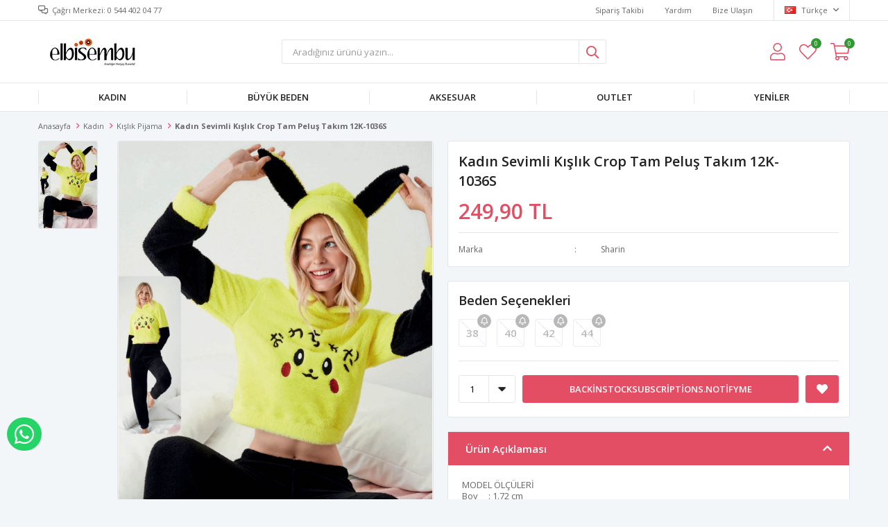

--- FILE ---
content_type: text/html; charset=utf-8
request_url: https://www.elbisembu.com/kadin-sevimli-kislik-crop-tam-pelus-takim-12k-1036s/
body_size: 15750
content:
<!DOCTYPE html>
<html lang="tr">
<head>
    <title>Kad&#x131;n Sevimli K&#x131;&#x15F;l&#x131;k Crop Tam Pelu&#x15F; Tak&#x131;m 12K-1036S</title>
    <meta http-equiv="Content-type" content="text/html;charset=UTF-8" />
    <meta name="description" content="sar&#x131; pika&#xE7;u crop tam pelu&#x15F; tak&#x131;m" />
    <meta name="keywords" content="kad&#x131;n pijama,k&#x131;&#x15F;l&#x131;k pijama,polar pijama,kahverengi pijama,pelu&#x15F; pijama,pelu&#x15F; pijama,sevimli pijama,panda" />
    <meta name="viewport" content="width=device-width, initial-scale=1, shrink-to-fit=no, user-scalable=no">
    <link rel="shortcut icon" href="/favicon.ico">

    <meta name="robots" content="index, follow">
    <meta property="og:type" content="product" />
<meta property="og:title" content="Kad&#x131;n Sevimli K&#x131;&#x15F;l&#x131;k Crop Tam Pelu&#x15F; Tak&#x131;m 12K-1036S" />
<meta property="og:description" content="sar&#x131; pika&#xE7;u crop tam pelu&#x15F; tak&#x131;m" />
<meta property="og:image" content="https://www.elbisembu.com/i/l/007/0078710_kadin-sevimli-kislik-crop-tam-pelus-takim-12k-1036s.jpeg" />
<meta property="og:image:url" content="https://www.elbisembu.com/i/l/007/0078710_kadin-sevimli-kislik-crop-tam-pelus-takim-12k-1036s.jpeg" />
<meta property="og:url" content="https://www.elbisembu.com/kadin-sevimli-kislik-crop-tam-pelus-takim-12k-1036s/" />
<meta property="og:site_name" content="elbisembu.com" />
<meta property="twitter:card" content="summary" />
<meta property="twitter:site" content="elbisembu.com" />
<meta property="twitter:title" content="Kad&#x131;n Sevimli K&#x131;&#x15F;l&#x131;k Crop Tam Pelu&#x15F; Tak&#x131;m 12K-1036S" />
<meta property="twitter:description" content="sar&#x131; pika&#xE7;u crop tam pelu&#x15F; tak&#x131;m" />
<meta property="twitter:image" content="https://www.elbisembu.com/i/l/007/0078710_kadin-sevimli-kislik-crop-tam-pelus-takim-12k-1036s.jpeg" />
<meta property="twitter:url" content="https://www.elbisembu.com/kadin-sevimli-kislik-crop-tam-pelus-takim-12k-1036s/" />

    
    <link href="/Themes/Default/Content/css/global.min.css?v=24010101" rel="stylesheet" type="text/css" />
<link href="https://fonts.googleapis.com/css?family=Open+Sans:300,400,600,700&display=swap?v=24010101" rel="stylesheet" type="text/css" />
<link href="/Themes/Default/Content/css/pages/product-simple.min.css?v=24010101" rel="stylesheet" type="text/css" />
<link href="/Themes/Default/Content/css/components/header.min.css?v=24010101" rel="stylesheet" type="text/css" />
<link href="/Themes/Default/Content/css/components/mobile-menu.min.css?v=24010101" rel="stylesheet" type="text/css" />
<link href="/Themes/Default/Content/css/components/twolevel-menu.min.css?v=24010101" rel="stylesheet" type="text/css" />
<link href="/Themes/Default/Content/css/components/menu.min.css?v=24010101" rel="stylesheet" type="text/css" />

    
    <script src="/lib/jquery/jquery-3.6.0.min.js?v=24010101" type="text/javascript"></script>

    <!-- Facebook Pixel Code -->
<script>
  !function(f,b,e,v,n,t,s)
  {if(f.fbq)return;n=f.fbq=function(){n.callMethod?
  n.callMethod.apply(n,arguments):n.queue.push(arguments)};
  if(!f._fbq)f._fbq=n;n.push=n;n.loaded=!0;n.version='2.0';
  n.queue=[];t=b.createElement(e);t.async=!0;
  t.src=v;s=b.getElementsByTagName(e)[0];
  s.parentNode.insertBefore(t,s)}(window, document,'script',
  'https://connect.facebook.net/en_US/fbevents.js');
  fbq('init', ' kod alanı  ');
  fbq('track', 'PageView');
</script>
<noscript><img height="1" width="1" style="display:none"
  src="https://www.facebook.com/tr?id=367283090108174&ev=PageView&noscript=1"
/></noscript>
<!-- End Facebook Pixel Code -->
<!-- Google code for Analytics tracking -->
<script>
(function(i,s,o,g,r,a,m){i['GoogleAnalyticsObject']=r;i[r]=i[r]||function(){
(i[r].q=i[r].q||[]).push(arguments)},i[r].l=1*new Date();a=s.createElement(o),
m=s.getElementsByTagName(o)[0];a.async=1;a.src=g;m.parentNode.insertBefore(a,m)
})(window,document,'script','//www.google-analytics.com/analytics.js','ga');
ga('create', 'UA-33405498-1', 'auto');
ga('send', 'pageview');
</script>
<meta name="yandex-verification" content="ccd8385d87504f54" />
<script>
$(document).ready(function () {
 
    var $btn = $('<a>')
    .attr('href', 'https://api.whatsapp.com/send?phone=905444020477&text=Sipariş vermek istiyorum.')
    .addClass('fixed-whatsapp')
    .text('WHATSAPP İLE SİPARİŞ VER')
    .on("click", function (e) {
      e.preventDefault();

      var $el = $(this);
      
      if ($el.hasClass("active")) {
        window.location.href = $el.attr('href');
      } else {
        $el.addClass("active");
        setTimeout(function () { $el.removeClass("active"); }, 3000);
      }
    });
    $('body').append($btn);
  
});
</script>
<style>
  .fixed-whatsapp {
    width: 50px;
    padding: 8px 11px;
    position: fixed;
    bottom: 70px;
    left: 10px;
    background-color: #25d366;
    border-radius: 25px;
    color: #fff !important;
    overflow: hidden;
    white-space: nowrap;
    display: -webkit-flex;
    display: -moz-flex;
    display: -ms-flexbox;
    display: -ms-flex;
    display: flex;
    -webkit-align-items: center;
    -moz-align-items: center;
    -ms-align-items: center;
    align-items: center;
    transition: all ease 1s;
    -webkit-transition: all ease 1s;
    -moz-transition: all ease 1s;
    -ms-transition: all ease 1s;
    -o-transition: all ease 1s;
    z-index: 50;
  }
  .fixed-whatsapp.active {
    width: 230px;
  }
  .fixed-whatsapp:before {
    font-family: "FaprikaBrand";
    margin-right: 12px;
    font-size: 32px;
    font-weight: 300;
    content: "\f232";
  }
</style>
<!-- Global site tag (gtag.js) - Google Analytics -->
<script async src='https://www.googletagmanager.com/gtag/js?id=UA-33405498-1'></script>
<script>
    window.dataLayer = window.dataLayer || [];
    function gtag(){dataLayer.push(arguments);}
    gtag('js', new Date());

    gtag('config', 'UA-33405498-1');
    
    
</script>

<!-- Meta Pixel Code -->
<script>
  !function(f,b,e,v,n,t,s)
  {if(f.fbq)return;n=f.fbq=function(){n.callMethod?
  n.callMethod.apply(n,arguments):n.queue.push(arguments)};
  if(!f._fbq)f._fbq=n;n.push=n;n.loaded=!0;n.version='2.0';
  n.queue=[];t=b.createElement(e);t.async=!0;
  t.src=v;s=b.getElementsByTagName(e)[0];
  s.parentNode.insertBefore(t,s)}(window, document,'script',
  'https://connect.facebook.net/en_US/fbevents.js');
  fbq('init', '521259796238097');
  fbq('track', 'PageView');
</script>
<noscript><img height="1" width="1" style="display:none"
  src="https://www.facebook.com/tr?id=521259796238097&ev=PageView&noscript=1"
/></noscript>
<!-- End Meta Pixel Code -->


    <link rel="canonical" href="https://www.elbisembu.com/kadin-sevimli-kislik-crop-tam-pelus-takim-12k-1036s/" />

    

</head>
<body>
    <input name="__RequestVerificationToken" type="hidden" value="CfDJ8HEfqiBmsHhJu8F-7bvKqLqXAt70FNynLHWHJAKvReoKGTnawgtU_Iv9Iz7z6cR1Yb3iwQrcaMKOFv9TA43m2O3aSORUb_aASaPCvQby_nz3wIyL-d8flBVOoDwDg2tgPGAoZvbkcHohFtfiTF5Ck88" />
    

<div class="header">
    <div class="header-top">
        <div class="header-top-container">
            <span class="info">Çağrı Merkezi: 0 544 402 04 77</span>
            <div class="header-top-links">
                <a href="/siparis-takibi/">Sipariş Takibi</a>
                <a href="/yardim/">Yardım</a>
                <a href="/bize-ulasin/">Bize Ulaşın</a>
                <div class="languageSelector dropdown-wrapper">
                    <span class="dropdown-toggle">
                        <img alt="T&#xFC;rk&#xE7;e" src="/i/f/tr.png">
                        T&#xFC;rk&#xE7;e
                    </span>
                    <ul class="dropdown-menu">
                        
<div class="language-list">
    <ul>
    </ul>
</div>

                        
<div class="country-selector">
    <span>Teslimat Ülkesi :</span>
        <select id="countryid" name="countryid" onchange="change_country(this.value);"><option selected="selected" value="https://www.elbisembu.com/ulke-degistir/79/?returnurl=%2Fkadin-sevimli-kislik-crop-tam-pelus-takim-12k-1036s%2F">T&#xFC;rkiye</option>
</select>
</div>


                    </ul>
                </div>
            </div>
        </div>
    </div>
    <div class="header-main">
        <div class="header-main-container">
            <div class="header-mobile-menu dropdown-wrapper">
                <span class="mobile-menu-open dropdown-toggle"></span>
                <div class="mobile-menu dropdown-menu">
    <div class="mobile-menu-header">
        <span id="headerData" data-menu="main-menu">Tüm Kategoriler</span>
        <span class="dropdown-close"></span>
    </div>
    <ul>
        

<li data-menu="6">

        <span>
            Kad&#x131;n
        </span>
        <ul>


<li data-menu="8">

        <a href="/bayan-pantolon/" title="Kad&#x131;n Pantolon">
            Kad&#x131;n Pantolon
        </a>
</li>



<li data-menu="9">

        <a href="/kadin-tshirt/" title="Kad&#x131;n Tshirt">
            Kad&#x131;n Tshirt
        </a>
</li>



<li data-menu="10">

        <a href="/canta/" title="&#xC7;anta">
            &#xC7;anta
        </a>
</li>



<li data-menu="11">

        <a href="/elbise/" title="Elbise">
            Elbise
        </a>
</li>



<li data-menu="12">

        <a href="/etek-2/" title="Etek">
            Etek
        </a>
</li>



<li data-menu="14">

        <a href="/ic-giyim/" title="&#x130;&#xE7; Giyim">
            &#x130;&#xE7; Giyim
        </a>
</li>



<li data-menu="15">

        <a href="/kaban-manto-2/" title="Kaban Manto">
            Kaban Manto
        </a>
</li>



<li data-menu="16">

        <a href="/kadin-atki-bere/" title="Kad&#x131;n Atk&#x131; Bere">
            Kad&#x131;n Atk&#x131; Bere
        </a>
</li>



<li data-menu="17">

        <a href="/kadin-bluz/" title="Kad&#x131;n Bluz">
            Kad&#x131;n Bluz
        </a>
</li>



<li data-menu="18">

        <a href="/kadin-gomlek/" title="Kad&#x131;n G&#xF6;mlek">
            Kad&#x131;n G&#xF6;mlek
        </a>
</li>



<li data-menu="21">

        <a href="/kadin-sort/" title="Kad&#x131;n &#x15E;ort">
            Kad&#x131;n &#x15E;ort
        </a>
</li>



<li data-menu="22">

        <a href="/kislik-pijama/" title="K&#x131;&#x15F;l&#x131;k Pijama">
            K&#x131;&#x15F;l&#x131;k Pijama
        </a>
</li>



<li data-menu="23">

        <a href="/spor-giyim-2/" title="Spor Giyim">
            Spor Giyim
        </a>
</li>



<li data-menu="24">

        <a href="/tayt-2/" title="Tayt">
            Tayt
        </a>
</li>



<li data-menu="26">

        <a href="/tulum/" title="Tulum">
            Tulum
        </a>
</li>



<li data-menu="27">

        <a href="/tunik-2/" title="Tunik">
            Tunik
        </a>
</li>



<li data-menu="28">

        <a href="/uzun-elbise-2/" title="Uzun Elbise">
            Uzun Elbise
        </a>
</li>



<li data-menu="29">

        <a href="/yazlik-elbise-2/" title="Yazl&#x131;k Elbise">
            Yazl&#x131;k Elbise
        </a>
</li>



<li data-menu="30">

        <a href="/yazlik-pijama/" title="Yazl&#x131;k Pijama">
            Yazl&#x131;k Pijama
        </a>
</li>



<li data-menu="31">

        <a href="/yazlik-uzun-elbise/" title="Yazl&#x131;k Uzun Elbise">
            Yazl&#x131;k Uzun Elbise
        </a>
</li>



<li data-menu="32">

        <a href="/yelek-ceket/" title="Yelek-Ceket">
            Yelek-Ceket
        </a>
</li>



<li data-menu="68">

        <a href="/kadin-mont/" title="kad&#x131;n mont">
            kad&#x131;n mont
        </a>
</li>

            <li>
                <a href="/kadin/" title="Kad&#x131;n">
                    Tümünü İncele
                </a>
            </li>
        </ul>
</li>



<li data-menu="33">

        <span>
            B&#xFC;y&#xFC;k Beden
        </span>
        <ul>


<li data-menu="34">

        <a href="/abiye-elbise/" title="Abiye Elbise">
            Abiye Elbise
        </a>
</li>



<li data-menu="35">

        <a href="/buyuk-beden-elbise/" title="B&#xFC;y&#xFC;k Beden Elbise">
            B&#xFC;y&#xFC;k Beden Elbise
        </a>
</li>



<li data-menu="36">

        <a href="/ceket-hirka/" title="Ceket-H&#x131;rka">
            Ceket-H&#x131;rka
        </a>
</li>



<li data-menu="37">

        <a href="/etek/" title="Etek">
            Etek
        </a>
</li>



<li data-menu="38">

        <a href="/gomlek/" title="G&#xF6;mlek">
            G&#xF6;mlek
        </a>
</li>



<li data-menu="39">

        <a href="/kaban-manto/" title="Kaban Manto">
            Kaban Manto
        </a>
</li>



<li data-menu="40">

        <a href="/pantolon/" title="Pantolon">
            Pantolon
        </a>
</li>



<li data-menu="41">

        <a href="/pijama-gecelik-sabahlik/" title="Pijama Gecelik Sabahl&#x131;k">
            Pijama Gecelik Sabahl&#x131;k
        </a>
</li>



<li data-menu="42">

        <a href="/spor-giyim/" title="Spor Giyim">
            Spor Giyim
        </a>
</li>



<li data-menu="43">

        <a href="/tayt/" title="Tayt">
            Tayt
        </a>
</li>



<li data-menu="44">

        <a href="/tshirt-bluz/" title="Tshirt Bluz">
            Tshirt Bluz
        </a>
</li>



<li data-menu="45">

        <a href="/tunik/" title="Tunik">
            Tunik
        </a>
</li>



<li data-menu="46">

        <a href="/uzun-elbise/" title="Uzun Elbise">
            Uzun Elbise
        </a>
</li>



<li data-menu="47">

        <a href="/yazlik-elbise/" title="Yazl&#x131;k Elbise">
            Yazl&#x131;k Elbise
        </a>
</li>

            <li>
                <a href="/buyuk-beden/" title="B&#xFC;y&#xFC;k Beden">
                    Tümünü İncele
                </a>
            </li>
        </ul>
</li>



<li data-menu="60">

        <span>
            AKSESUAR
        </span>
        <ul>


<li data-menu="61">

        <a href="/taki/" title="TAKI">
            TAKI
        </a>
</li>



<li data-menu="64">

        <a href="/gozluk/" title="G&#xF6;zl&#xFC;k">
            G&#xF6;zl&#xFC;k
        </a>
</li>



<li data-menu="65">

        <a href="/gumus-takilar/" title="G&#xFC;m&#xFC;&#x15F; Tak&#x131;lar">
            G&#xFC;m&#xFC;&#x15F; Tak&#x131;lar
        </a>
</li>

            <li>
                <a href="/aksesuar/" title="AKSESUAR">
                    Tümünü İncele
                </a>
            </li>
        </ul>
</li>



<li data-menu="66">

        <a href="/outlet/" title="OUTLET">
            OUTLET
        </a>
</li>



<li data-menu="67">

        <a href="/yeniler/" title="Yeniler">
            Yeniler
        </a>
</li>

    </ul>
</div>


            </div>
            <div class="header-logo">
                <a href="/">
    <img title="elbisembu.com" alt="elbisembu.com" src="/logo.jpg" style="max-width: 200px; max-height: 40px;">
</a>
            </div>
            <div class="header-search">
                
<form method="get" class="small-search-box-form-1551850459" action="/arama/">
    <input class="input"
           onkeyup="SearchKeyup(this, event)"
           onkeydown="SearchKeyDown(this, event)"
           autocomplete="off"
           name="q"
           type="text"
           placeholder="Aradığınız ürünü yazın...">

    <button class="button-search" type="submit"></button>

    <div class="search-results"></div>

        
</form>



            </div>
            <div class="header-links">
                <div class="button-search dropdown-wrapper">
                    <span class="dropdown-toggle">
                    </span>
                    <div class="dropdown-menu">
                        <div class="dropdown-header">
                            <span class="title">Arama</span>
                            <span class="dropdown-close"></span>
                        </div>
                        
<form method="get" class="small-search-box-form-543965278" action="/arama/">
    <input class="input"
           onkeyup="SearchKeyup(this, event)"
           onkeydown="SearchKeyDown(this, event)"
           autocomplete="off"
           name="q"
           type="text"
           placeholder="Aradığınız ürünü yazın...">

    <button class="button-search" type="submit"></button>

    <div class="search-results"></div>

        
</form>



                    </div>
                </div>
                

                <div class="button-user dropdown-wrapper">
                    <span class="dropdown-toggle">
                        Hesabım
                        <span class="qty-bubble selected-lang">tr</span>
                    </span>
                    <div class="user-nav dropdown-menu">
                        <div class="dropdown-header">
    <span class="title">Hesabım</span>
    <span class="dropdown-close"></span>
</div>
<div class="dropdown-menu-contents">

        <a class="userlink-login" href="/kullanici-giris/">
            Giriş Yap
        </a>
        <a class="userlink-register" href="/kullanici-kayit/">
            Üye Ol
        </a>
        <a class="userlink-wishlist" href="/favorilerim/">
            Favorilerim
        </a>
        <a class="userlink-ordertracking" href="/siparis-takibi/">
            Sipariş Takibi
        </a>
    </div>
                        <div class="nav-bottom">
                            
<div class="language-list">
    <ul>
    </ul>
</div>

                            
<div class="country-selector">
    <span>Teslimat Ülkesi :</span>
        <select id="countryid" name="countryid" onchange="change_country(this.value);"><option selected="selected" value="https://www.elbisembu.com/ulke-degistir/79/?returnurl=%2Fkadin-sevimli-kislik-crop-tam-pelus-takim-12k-1036s%2F">T&#xFC;rkiye</option>
</select>
</div>


                        </div>
                    </div>
                </div>
                
<div class="button-wishlist">
    <a href="/favorilerim/">
        Favorilerim
        <span class="qty-bubble qty-wishlist">0</span>
    </a>
</div>

<div class="button-cart dropdown-wrapper">
    <span class="dropdown-toggle">
        Alışveriş Sepetim
        <span class="qty-bubble qty-cart">0</span>
    </span>
    <div class="flyout-cart-wrapper dropdown-menu">
    </div>
</div>

<script>
    $(document).ready(function () {
        $('.button-cart.dropdown-wrapper').click(function () {
            if ($('.flyout-cart-wrapper.dropdown-menu').html().trim().length == 0) {
                $(".flyout-cart-wrapper").html('Lütfen Bekleyin...');
                var postData = {};
                addAntiForgeryToken(postData);
                $.ajax({
                      cache: false,
                      type: "POST",
                      data: postData,
                      url: '/sepet-getir/',
                      success: function (result) { $(".flyout-cart-wrapper").html(result); }
                });
            }
        });
    });
</script>
            </div>

        </div>
    </div>
    <div class="header-menu">
        <div class="header-menu-container">
            
<ul>
    
<li class="two-level ">
    <a href="/kadin/" target="_self" style="font-weight: normal; font-style: normal;">
        Kad&#x131;n
    </a>

            <div class="sub">

                    <ul style="-moz-column-count: 4; -webkit-column-count: 4; column-count: 4;">

<li class=" ">
    <a href="/bayan-pantolon/" target="_self" style="font-weight: normal; font-style: normal;">
        Kad&#x131;n Pantolon
    </a>

</li>


<li class=" ">
    <a href="/kadin-tshirt/" target="_self" style="font-weight: normal; font-style: normal;">
        Kad&#x131;n Tshirt
    </a>

</li>


<li class=" ">
    <a href="/canta/" target="_self" style="font-weight: normal; font-style: normal;">
        &#xC7;anta
    </a>

</li>


<li class=" ">
    <a href="/elbise/" target="_self" style="font-weight: normal; font-style: normal;">
        Elbise
    </a>

</li>


<li class=" ">
    <a href="/etek-2/" target="_self" style="font-weight: normal; font-style: normal;">
        Etek
    </a>

</li>


<li class=" ">
    <a href="/ic-giyim/" target="_self" style="font-weight: normal; font-style: normal;">
        &#x130;&#xE7; Giyim
    </a>

</li>


<li class=" ">
    <a href="/kaban-manto-2/" target="_self" style="font-weight: normal; font-style: normal;">
        Kaban Manto
    </a>

</li>


<li class=" ">
    <a href="/kadin-atki-bere/" target="_self" style="font-weight: normal; font-style: normal;">
        Kad&#x131;n Atk&#x131; Bere
    </a>

</li>


<li class=" ">
    <a href="/kadin-bluz/" target="_self" style="font-weight: normal; font-style: normal;">
        Kad&#x131;n Bluz
    </a>

</li>


<li class=" ">
    <a href="/kadin-gomlek/" target="_self" style="font-weight: normal; font-style: normal;">
        Kad&#x131;n G&#xF6;mlek
    </a>

</li>


<li class=" ">
    <a href="/kadin-sort/" target="_self" style="font-weight: normal; font-style: normal;">
        Kad&#x131;n &#x15E;ort
    </a>

</li>


<li class=" ">
    <a href="/kislik-pijama/" target="_self" style="font-weight: normal; font-style: normal;">
        K&#x131;&#x15F;l&#x131;k Pijama
    </a>

</li>


<li class=" ">
    <a href="/spor-giyim-2/" target="_self" style="font-weight: normal; font-style: normal;">
        Spor Giyim
    </a>

</li>


<li class=" ">
    <a href="/tayt-2/" target="_self" style="font-weight: normal; font-style: normal;">
        Tayt
    </a>

</li>


<li class=" ">
    <a href="/tulum/" target="_self" style="font-weight: normal; font-style: normal;">
        Tulum
    </a>

</li>


<li class=" ">
    <a href="/tunik-2/" target="_self" style="font-weight: normal; font-style: normal;">
        Tunik
    </a>

</li>


<li class=" ">
    <a href="/uzun-elbise-2/" target="_self" style="font-weight: normal; font-style: normal;">
        Uzun Elbise
    </a>

</li>


<li class=" ">
    <a href="/yazlik-elbise-2/" target="_self" style="font-weight: normal; font-style: normal;">
        Yazl&#x131;k Elbise
    </a>

</li>


<li class=" ">
    <a href="/yazlik-pijama/" target="_self" style="font-weight: normal; font-style: normal;">
        Yazl&#x131;k Pijama
    </a>

</li>


<li class=" ">
    <a href="/yazlik-uzun-elbise/" target="_self" style="font-weight: normal; font-style: normal;">
        Yazl&#x131;k Uzun Elbise
    </a>

</li>


<li class=" ">
    <a href="/yelek-ceket/" target="_self" style="font-weight: normal; font-style: normal;">
        Yelek-Ceket
    </a>

</li>


<li class=" ">
    <a href="/kadin-mont/" target="_self" style="font-weight: normal; font-style: normal;">
        kad&#x131;n mont
    </a>

</li>

                    </ul>


            </div>
</li>


<li class="two-level ">
    <a href="/buyuk-beden/" target="_self" style="font-weight: normal; font-style: normal;">
        B&#xFC;y&#xFC;k Beden
    </a>

            <div class="sub">

                    <ul style="-moz-column-count: 4; -webkit-column-count: 4; column-count: 4;">

<li class=" ">
    <a href="/abiye-elbise/" target="_self" style="font-weight: normal; font-style: normal;">
        Abiye Elbise
    </a>

</li>


<li class=" ">
    <a href="/buyuk-beden-elbise/" target="_self" style="font-weight: normal; font-style: normal;">
        B&#xFC;y&#xFC;k Beden Elbise
    </a>

</li>


<li class=" ">
    <a href="/ceket-hirka/" target="_self" style="font-weight: normal; font-style: normal;">
        Ceket-H&#x131;rka
    </a>

</li>


<li class=" ">
    <a href="/etek/" target="_self" style="font-weight: normal; font-style: normal;">
        Etek
    </a>

</li>


<li class=" ">
    <a href="/gomlek/" target="_self" style="font-weight: normal; font-style: normal;">
        G&#xF6;mlek
    </a>

</li>


<li class=" ">
    <a href="/kaban-manto/" target="_self" style="font-weight: normal; font-style: normal;">
        Kaban Manto
    </a>

</li>


<li class=" ">
    <a href="/pantolon/" target="_self" style="font-weight: normal; font-style: normal;">
        Pantolon
    </a>

</li>


<li class=" ">
    <a href="/pijama-gecelik-sabahlik/" target="_self" style="font-weight: normal; font-style: normal;">
        Pijama Gecelik Sabahl&#x131;k
    </a>

</li>


<li class=" ">
    <a href="/spor-giyim/" target="_self" style="font-weight: normal; font-style: normal;">
        Spor Giyim
    </a>

</li>


<li class=" ">
    <a href="/tayt/" target="_self" style="font-weight: normal; font-style: normal;">
        Tayt
    </a>

</li>


<li class=" ">
    <a href="/tshirt-bluz/" target="_self" style="font-weight: normal; font-style: normal;">
        Tshirt Bluz
    </a>

</li>


<li class=" ">
    <a href="/tunik/" target="_self" style="font-weight: normal; font-style: normal;">
        Tunik
    </a>

</li>


<li class=" ">
    <a href="/uzun-elbise/" target="_self" style="font-weight: normal; font-style: normal;">
        Uzun Elbise
    </a>

</li>


<li class=" ">
    <a href="/yazlik-elbise/" target="_self" style="font-weight: normal; font-style: normal;">
        Yazl&#x131;k Elbise
    </a>

</li>

                    </ul>


            </div>
</li>


<li class="two-level ">
    <a href="/aksesuar/" target="_self" style="font-weight: normal; font-style: normal;">
        AKSESUAR
    </a>

            <div class="sub">

                    <ul style="-moz-column-count: 2; -webkit-column-count: 2; column-count: 2;">

<li class=" ">
    <a href="/taki/" target="_self" style="font-weight: normal; font-style: normal;">
        TAKI
    </a>

</li>


<li class=" ">
    <a href="/gozluk/" target="_self" style="font-weight: normal; font-style: normal;">
        G&#xF6;zl&#xFC;k
    </a>

</li>


<li class=" ">
    <a href="/gumus-takilar/" target="_self" style="font-weight: normal; font-style: normal;">
        G&#xFC;m&#xFC;&#x15F; Tak&#x131;lar
    </a>

</li>

                    </ul>


            </div>
</li>


<li class="one-level  ">
    <a href="/outlet/" target="_self" style="font-weight: bold; font-style: normal;">
        OUTLET
    </a>
</li>


<li class="one-level  ">
    <a href="/yeniler/" target="_self" style="font-weight: bold; font-style: normal;">
        Yeniler
    </a>
</li>

</ul>



        </div>
    </div>
</div>





<div class="product-details-page">
    <form method="post" id="product-details-form" action="/kadin-sevimli-kislik-crop-tam-pelus-takim-12k-1036s/">
        <div class="breadcrumb-container">
    <div class="breadcrumb">
        <ul itemscope itemtype="http://schema.org/BreadcrumbList">
            <li>
                <span>
                    <a href="/">
                        <span>Anasayfa</span>
                    </a>
                </span>
                <span class="delimiter">></span>
            </li>
                            <li itemprop="itemListElement" itemscope itemtype="http://schema.org/ListItem">
                    <a href="/kadin/" itemprop="item">
                        <span itemprop="name">Kad&#x131;n</span>
                    </a>
                    <span class="delimiter">></span>
                    <meta itemprop="position" content="1" />
                </li>
                <li itemprop="itemListElement" itemscope itemtype="http://schema.org/ListItem">
                    <a href="/kislik-pijama/" itemprop="item">
                        <span itemprop="name">K&#x131;&#x15F;l&#x131;k Pijama</span>
                    </a>
                    <span class="delimiter">></span>
                    <meta itemprop="position" content="2" />
                </li>

            <li itemprop="itemListElement" itemscope itemtype="http://schema.org/ListItem">
                <strong class="current-item" itemprop="name">Kad&#x131;n Sevimli K&#x131;&#x15F;l&#x131;k Crop Tam Pelu&#x15F; Tak&#x131;m 12K-1036S</strong>
                <span itemprop="item" itemscope itemtype="http://schema.org/Thing"
                      id="/kadin-sevimli-kislik-crop-tam-pelus-takim-12k-1036s/">
                </span>
                <meta itemprop="position" content="3" />
            </li>
        </ul>
    </div>
</div>
        <div class="product-details-container" itemscope itemtype="http://schema.org/Product" data-productid="26954">
            <div class="gallery gallery-fixed">
    <div class="product-slider product-slider-inner left">
            <div class="swiper-master gallery-thumbs">
                <div class="swiper-wrapper">
                                            <div class="swiper-slide"><img itemprop="image" src="https://www.elbisembu.com/i/l/007/0078710_kadin-sevimli-kislik-crop-tam-pelus-takim-12k-1036s.jpeg" alt="Kad&#x131;n Sevimli K&#x131;&#x15F;l&#x131;k Crop Tam Pelu&#x15F; Tak&#x131;m 12K-1036S" title="Kad&#x131;n Sevimli K&#x131;&#x15F;l&#x131;k Crop Tam Pelu&#x15F; Tak&#x131;m 12K-1036S" /></div>
                </div>
            </div>
            <div class="swiper-master gallery-top">
                

                <div class="swiper-wrapper">
                                            <div class="swiper-slide">
                            <a data-fancybox="gallery" href="https://www.elbisembu.com/i/l/007/0078710_kadin-sevimli-kislik-crop-tam-pelus-takim-12k-1036s.jpeg"> <img src="https://www.elbisembu.com/i/l/007/0078710_kadin-sevimli-kislik-crop-tam-pelus-takim-12k-1036s.jpeg" alt="Kad&#x131;n Sevimli K&#x131;&#x15F;l&#x131;k Crop Tam Pelu&#x15F; Tak&#x131;m 12K-1036S" title="Kad&#x131;n Sevimli K&#x131;&#x15F;l&#x131;k Crop Tam Pelu&#x15F; Tak&#x131;m 12K-1036S" /></a>
                        </div>
                </div>
            </div>
    </div>
</div>

            <div class="overview">
                <div class="overview-head">
                    <div class="product-name">
                        <h1 itemprop="name">Kad&#x131;n Sevimli K&#x131;&#x15F;l&#x131;k Crop Tam Pelu&#x15F; Tak&#x131;m 12K-1036S</h1>
                    </div>
                    <div class="prices">

<div class="product-price" itemprop="offers" itemscope itemtype="http://schema.org/Offer">
        <div class="product-price">
            <span itemprop="price" content="249.90" class="price-value-26954">
                249,90 TL
            </span>
        </div>

        <meta itemprop="priceCurrency" content="TRY" />
</div>
                        
                    </div>
                    <div class="details">
                        

                            <div class="manufacturers">
        <span class="label">Marka</span>
        <span class="value">
                <a href="/sharin/">Sharin</a>
        </span>
    </div>

                        

    <link itemprop="availability" href="https://schema.org/OutOfStock" />

                        
<div class="delivery-date" style="display:none;">
    <span class="label">Tahmini Kargo Süresi</span>
    <span class="value" id="delivery-date-value-26954"></span>
</div>


                        

                    </div>
                </div>
                


                
                <div class="attributes">


        <div class="attribute-item">

            <div class="attribute-label" id="product_attribute_label_27375">
                <label class="text-prompt">
                    Beden Se&#xE7;enekleri
                </label>
                    <span class="required"></span>
                            </div>
            <div class="attribute-input" id="product_attribute_input_27375">
                            <ul class="radio-list">
                                                                    <li>
                                        <input id="product_attribute_27375_84754" type="radio" name="product_attribute_27375" data-qty="0,0000" data-prc="" value="84754" data-oos="True" data-combinationId="82445"
                                                />
                                        <label for="product_attribute_27375_84754" class="attribute-value-out-of-stock">38</label>
                                    </li>
                                    <li>
                                        <input id="product_attribute_27375_84755" type="radio" name="product_attribute_27375" data-qty="0,0000" data-prc="" value="84755" data-oos="True" data-combinationId="82446"
                                                />
                                        <label for="product_attribute_27375_84755" class="attribute-value-out-of-stock">40</label>
                                    </li>
                                    <li>
                                        <input id="product_attribute_27375_84756" type="radio" name="product_attribute_27375" data-qty="0,0000" data-prc="" value="84756" data-oos="True" data-combinationId="82447"
                                                />
                                        <label for="product_attribute_27375_84756" class="attribute-value-out-of-stock">42</label>
                                    </li>
                                    <li>
                                        <input id="product_attribute_27375_84757" type="radio" name="product_attribute_27375" data-qty="0,0000" data-prc="" value="84757" data-oos="True" data-combinationId="82448"
                                                />
                                        <label for="product_attribute_27375_84757" class="attribute-value-out-of-stock">44</label>
                                    </li>
                            </ul>
            </div>
        </div>
    

                    

                    <div class="buttons">
                            <div class="quantity-box">
        <div class="select">
            <select data-val="true" data-val-number="The field Products.Qty must be a number." data-val-required="The Products.Qty field is required." id="addtocart_26954_EnteredQuantity" name="addtocart_26954.EnteredQuantity">
                                    <option value="1">1</option>
                    <option value="2">2</option>
                    <option value="3">3</option>
                    <option value="4">4</option>
                    <option value="5">5</option>
                    <option value="6">6</option>
                    <option value="7">7</option>
                    <option value="8">8</option>
                    <option value="9">9</option>
                    <option value="10">10</option>
                    <option value="11">11</option>
                    <option value="12">12</option>
                    <option value="13">13</option>
                    <option value="14">14</option>
                    <option value="15">15</option>
                    <option value="16">16</option>
                    <option value="17">17</option>
                    <option value="18">18</option>
                    <option value="19">19</option>
                    <option value="20">20</option>
                    <option value="21">21</option>
                    <option value="22">22</option>
                    <option value="23">23</option>
                    <option value="24">24</option>
                    <option value="25">25</option>
                    <option value="26">26</option>
                    <option value="27">27</option>
                    <option value="28">28</option>
                    <option value="29">29</option>
                    <option value="30">30</option>
                    <option value="31">31</option>
                    <option value="32">32</option>
                    <option value="33">33</option>
                    <option value="34">34</option>
                    <option value="35">35</option>
                    <option value="36">36</option>
                    <option value="37">37</option>
                    <option value="38">38</option>
                    <option value="39">39</option>
                    <option value="40">40</option>
                    <option value="41">41</option>
                    <option value="42">42</option>
                    <option value="43">43</option>
                    <option value="44">44</option>
                    <option value="45">45</option>
                    <option value="46">46</option>
                    <option value="47">47</option>
                    <option value="48">48</option>
                    <option value="49">49</option>
                    <option value="50">50</option>
                    <option value="51">51</option>
                    <option value="52">52</option>
                    <option value="53">53</option>
                    <option value="54">54</option>
                    <option value="55">55</option>
                    <option value="56">56</option>
                    <option value="57">57</option>
                    <option value="58">58</option>
                    <option value="59">59</option>
                    <option value="60">60</option>
                    <option value="61">61</option>
                    <option value="62">62</option>
                    <option value="63">63</option>
                    <option value="64">64</option>
                    <option value="65">65</option>
                    <option value="66">66</option>
                    <option value="67">67</option>
                    <option value="68">68</option>
                    <option value="69">69</option>
                    <option value="70">70</option>
                    <option value="71">71</option>
                    <option value="72">72</option>
                    <option value="73">73</option>
                    <option value="74">74</option>
                    <option value="75">75</option>
                    <option value="76">76</option>
                    <option value="77">77</option>
                    <option value="78">78</option>
                    <option value="79">79</option>
                    <option value="80">80</option>
                    <option value="81">81</option>
                    <option value="82">82</option>
                    <option value="83">83</option>
                    <option value="84">84</option>
                    <option value="85">85</option>
                    <option value="86">86</option>
                    <option value="87">87</option>
                    <option value="88">88</option>
                    <option value="89">89</option>
                    <option value="90">90</option>
                    <option value="91">91</option>
                    <option value="92">92</option>
                    <option value="93">93</option>
                    <option value="94">94</option>
                    <option value="95">95</option>
                    <option value="96">96</option>
                    <option value="97">97</option>
                    <option value="98">98</option>
                    <option value="99">99</option>
                    <option value="100">100</option>
            </select>
        </div>
    </div>

                        
<div class="add-to-cart" id="addToCart">
    <button type="button" id="add-to-cart-button-26954" class="button add-to-cart-button" data-productid="26954" onclick="AjaxCart.addproducttocart_details('/sepete-ekle/urun/26954/', '#product-details-form', this);return false;">
        <span>Sepete Ekle</span>
    </button>
    
</div>
    <div class="add-to-cart" id="stockButtonContainer" style="display:none">

        <button type="button" id="back-in-stock-notify-me" class="button add-to-cart-button">
            backinstocksubscriptions.notifyme
        </button>

        
    </div>

                        <div class="wishlist">
    <button class="add-to-wishlist-button" type="button" id="add-to-wishlist-button-26954" data-productid="26954" onclick="AjaxCart.addproducttowishlist('/favorilere-ekle/26954/', this);return false;">
    </button>
</div>

                    </div>
                </div>
                
<div class="accordion-container">
    <div class="accordions">
        <section class="accordion-menu">
            <span class="accordion-title active" data-target="accordion-fulldescription">Ürün Açıklaması</span>
            <div class="accordion-item accordion-fulldescription active">
                    <div class="full-description" itemprop="description">
                        <div>MODEL ÖLÇÜLERİ</div>
<div>Boy     : 1.72 cm</div>
<div>Beden : 36</div>
<div>Göğüs : 90 cm  Bel: 60 cm  Kalça: 89 cm</div>
<div> </div>
<div>38 Göğüs 90 Kalça 95</div>
<div>40 Göğüs 100 Kalça 100</div>
<div>42 Göğüs 110 Kalça 110 </div>
<div>44 Göğüs 120 Kalça 120</div>
<div>ÜRÜN ÖZELLİKLERİ</div>
<div>Ürün Rengi        :Sarı</div>
<div>Numune Bedeni : 38</div>
<div>S:36</div>
<div>M:38</div>
<div>L:40</div>
<div>XL:42</div>
<div> </div>
<div>Tam Peluş Kışlık Pijama Takımı</div>
<div> </div>
<div> </div>
<div> </div>
<div> </div>
<div> </div>
<div> </div>
                    </div>
            </div>

        </section>
    </div>
</div>


            </div>
        </div>
        
        
    <input name="__RequestVerificationToken" type="hidden" value="CfDJ8HEfqiBmsHhJu8F-7bvKqLqXAt70FNynLHWHJAKvReoKGTnawgtU_Iv9Iz7z6cR1Yb3iwQrcaMKOFv9TA43m2O3aSORUb_aASaPCvQby_nz3wIyL-d8flBVOoDwDg2tgPGAoZvbkcHohFtfiTF5Ck88" /></form>
</div>



<div class="copyright">
    <div class="copyright-container">
        <span>
            <a href="https://www.faprika.com" class="brand" target="_blank">
                <svg id="logo" xmlns="http://www.w3.org/2000/svg" width="70" viewBox="0 0 150 38.631">
                    <path d="M0,0H150V38.631H0Z" fill="none"></path>
                    <path d="M378.6,14.187A18.263,18.263,0,1,1,360.336,32.45,18.269,18.269,0,0,1,378.6,14.187Z" transform="translate(-321.729 -12.667)" fill="#fff"></path>
                    <path d="M163,5.972a3.63,3.63,0,0,1-3.7,3.7,3.714,3.714,0,0,1-3.8-3.7,3.7,3.7,0,0,1,3.8-3.6A3.607,3.607,0,0,1,163,5.972Zm-6.5,0a2.7,2.7,0,1,0,5.4,0,2.653,2.653,0,0,0-2.7-2.8A2.712,2.712,0,0,0,156.5,5.972Zm2.2,1.8h-.9v-3.5c.3,0,.8-.1,1.4-.1a1.876,1.876,0,0,1,1.3.3,1.039,1.039,0,0,1,.4.8c0,.4-.3.7-.8.8.4.1.6.4.7.9a1.578,1.578,0,0,0,.3.8H160a2.2,2.2,0,0,1-.3-.8c-.1-.4-.3-.5-.6-.5h-.4v1.3Zm0-2h.4c.4,0,.7-.2.7-.5s-.2-.5-.7-.5h-.4ZM19.4,32.472v-17.6H16.8v-2.5h2.5v-1.2c0-2.2.3-4.4,1.8-6.1a5.45,5.45,0,0,1,4-1.7,5.511,5.511,0,0,1,2.5.5l-.5,2.5a3.689,3.689,0,0,0-1.7-.3c-2.3,0-2.8,2.5-2.8,5.1v1.2h3.7v2.5H22.6v17.7H19.4Zm75-14.9c0-1.7-.1-3.7-.2-5.2h2.9l.2,3.2h.1c.7-1.9,2.4-3.5,4.2-3.5h.7v3.3h-.7c-2,0-3.5,1.9-3.9,4.2a10.276,10.276,0,0,0-.1,1.8v11.1H94.4Zm19.4-10.4a1.916,1.916,0,0,1-2,2.1,1.88,1.88,0,0,1-1.8-2.1,1.909,1.909,0,1,1,3.8,0Zm-3.4,25.3v-20.1h3.2v20.1Zm16.1-10.7c.5-.8.8-1.6,1.2-2.2l4-7.1h3.4l-5.3,8.5,5.8,11.6H132l-4.4-9.5-1.1,1.9v7.6h-3.2V3.772h3.2v18Zm-79.4,10.7h3.1l-2.4-7.2h.9v-2.3H47l-4.6-13.4H38.8l-4.5,13.4H32.7v2.3h.8l-2.4,7.2h3l2.4-7.2h8.1Zm-7.7-16c.4-1.4.8-2.8,1.1-4.1h.1q.45,1.95,1.2,4.2l2.2,6.6H37.1Zm117.2,16h3.1l-2.4-7.2h.9v-2.3h-1.6L152,9.572h-3.6l-4.5,13.4h-1.6v2.3h.8l-2.4,7.2h3l2.4-7.2h8.1Zm-7.7-16c.4-1.4.8-2.8,1.2-4.1h.1q.45,1.95,1.2,4.2l2.2,6.6h-6.9l2.2-6.7Z" transform="translate(-15 -2.114)"></path>
                    <path d="M376.9,10.807a18.522,18.522,0,0,0-18.5,18.5,18.276,18.276,0,0,0,9.1,15.9v-19.4c0-2.6-.1-4.7-.2-6.6h3.3l.2,3.4h.1a7.828,7.828,0,0,1,7.1-3.9c4.9,0,8.5,4.1,8.5,10.2,0,7.2-4.4,10.8-9.1,10.8a7.033,7.033,0,0,1-6.2-3.2H371v10.2a18.711,18.711,0,0,0,5.9,1,18.45,18.45,0,1,0,0-36.9Z" transform="translate(-320 -9.649)" fill="#4b71fc"></path>
                    <path d="M482.533,127.84c3.9,0,6.1-3.2,6.1-7.8,0-4-2.1-7.5-6-7.5a5.813,5.813,0,0,0-5.5,4.5,7.723,7.723,0,0,0-.2,1.5v3.4a7.722,7.722,0,0,0,.2,1.5A5.3,5.3,0,0,0,482.533,127.84Z" transform="translate(-425.833 -100.482)" fill="#4b71fc"></path>
                </svg>
            </a><span> | </span>Profesyonel <a href="https://www.faprika.com" title="e-ticaret" target="_blank">e-ticaret</a> sistemleri ile hazırlanmıştır.
        </span>
    </div>
</div>


    <link href="/Themes/Default/Content/css/plugins/toastr.min.css?v=24010101" rel="stylesheet" type="text/css" />
<link href="/lib/swiper/4.4.5/css/swiper.min.css?v=24010101" rel="stylesheet" type="text/css" />
<link href="/lib/fancybox/3/jquery.fancybox.min.css?v=24010101" rel="stylesheet" type="text/css" />
<link href="/Themes/Default/Content/css/components/copyright.min.css?v=24010101" rel="stylesheet" type="text/css" />

    <script src="/lib/jquery-validate/jquery.validate-v1.17.0/jquery.validate.min.js?v=24010101" type="text/javascript"></script>
<script src="/lib/jquery-validate/jquery.validate.unobtrusive-v3.2.10/jquery.validate.unobtrusive.min.js?v=24010101" type="text/javascript"></script>
<script src="/lib/jquery-migrate/jquery-migrate-3.0.1.min.js?v=24010101" type="text/javascript"></script>
<script src="/lib/css-browser-selector-master/css_browser_selector.min.js?v=24010101" type="text/javascript"></script>
<script src="/lib/js.cookie/js.cookie.min.js?v=24010101" type="text/javascript"></script>
<script src="/Themes/Default/Content/js/main.min.js?v=24010101" type="text/javascript"></script>
<script src="/lib/responsive-toolkit/responsive-toolkit.min.js?v=24010101" type="text/javascript"></script>
<script src="/js/public.common.min.js?v=24010101" type="text/javascript"></script>
<script src="/js/public.ajaxcart.min.js?v=24010101" type="text/javascript"></script>
<script src="/js/public.dropdownmenu.min.js?v=24010101" type="text/javascript"></script>
<script src="/lib/jquery-modal/jquery-modal.min.js?v=24010101" type="text/javascript"></script>
<script src="/lib/toastr/2.1.4/toastr.min.js?v=24010101" type="text/javascript"></script>
<script src="/lib/jquery-simpleaccordion/jquery-simpleaccordion.min.js?v=24010101" type="text/javascript"></script>
<script src="/lib/fancybox/3/jquery.fancybox.min.js?v=24010101" type="text/javascript"></script>
<script src="/lib/swiper/4.4.5/js/swiper.min.js?v=24010101" type="text/javascript"></script>
<script src="/lib/sticky-sidebar/ResizeSensor.min.js?v=24010101" type="text/javascript"></script>
<script src="/lib/sticky-sidebar/sticky-sidebar.min.js?v=24010101" type="text/javascript"></script>

    <script>
    AjaxCart.init('.header-links .qty-cart', '.header-links .qty-wishlist', '.flyout-cart');
</script>
<script>
    function change_country(value) {
        if (confirm('Ülkelere göre fiyatlar, kampanyalar değişebilir. Lütfen doğru teslimat ülkesi seçtiğinizden emin olun.')) {
            setLocation(value);
        }
    }
</script>
<script>
            $(document).ready(function () {
                $(".small-search-box-form-543965278").on("submit", function (e) {
                    var $input = $(this).find(".input");
                    if ($input.val() == "") {
                        $input.trigger('focus');
                        e.preventDefault();
                    }
                });
            });

            var timer;
            function SearchKeyup(el, e) {
                //enter keyup
                if (e.which == 13) {
                    e.preventDefault();
                    return false;
                }
                timer = setTimeout(function () {
                    var $input = $(el);
                    var $button = $input.siblings(".button-search");
                    var $result = $input.siblings(".search-results");
                    var term = $input.val();

                    if ($.trim(term).length > 4) {
                        $button.addClass('ajax-loading');
                        $.get('/hizli-arama/', { term: term }, function (data) {
                            $button.removeClass('ajax-loading');
                            $result.html(data).show();
                        });
                    }
                    else {
                        $result.empty().hide();
                    }
                }, 500);
            }

            function SearchKeyDown(el, event) {
                clearTimeout(timer);
            }
        </script>
<script>
            $(document).ready(function () {
                $(".small-search-box-form-1551850459").on("submit", function (e) {
                    var $input = $(this).find(".input");
                    if ($input.val() == "") {
                        $input.trigger('focus');
                        e.preventDefault();
                    }
                });
            });

            var timer;
            function SearchKeyup(el, e) {
                //enter keyup
                if (e.which == 13) {
                    e.preventDefault();
                    return false;
                }
                timer = setTimeout(function () {
                    var $input = $(el);
                    var $button = $input.siblings(".button-search");
                    var $result = $input.siblings(".search-results");
                    var term = $input.val();

                    if ($.trim(term).length > 4) {
                        $button.addClass('ajax-loading');
                        $.get('/hizli-arama/', { term: term }, function (data) {
                            $button.removeClass('ajax-loading');
                            $result.html(data).show();
                        });
                    }
                    else {
                        $result.empty().hide();
                    }
                }, 500);
            }

            function SearchKeyDown(el, event) {
                clearTimeout(timer);
            }
        </script>
<script>
    $(function () {
        var dataCount = [];

        function changeDataMenu() {
            var arrLast = dataCount[dataCount.length - 1];
            var currText = $("li[data-menu='" + arrLast + "']").find('span').html();

            if (!dataCount.length == 0) {
                $('#headerData').attr('data-menu', arrLast);
                $('#headerData').html(currText).addClass('nav-active');
            }
            else {
                $('#headerData').attr('data-menu', '');
                $('#headerData').html('Tüm Kategoriler').removeClass('nav-active');
            }
        }

        $('.mobile-menu li span').on('click', function (e) {
            e.preventDefault();

            $(this).hide();
            $(this).siblings('ul').show();
            $(this).parent().siblings('li').hide();

            dataCount.push($(this).parent().data('menu'));

            changeDataMenu();
        });

        $('#headerData').on('click', function () {
            var $back = $(this).attr('data-menu');

            //Delete last array's last element
            dataCount.splice(-1, 1);

            changeDataMenu();

            $('.mobile-menu li').each(function () {
                if ($(this).data('menu') == $back) {
                    $(this).siblings('li').show();
                    $(this).find('span').show();
                    $(this).find('ul').hide();
                }
            })
        });
    })
</script>
<script>
    function change_country(value) {
        if (confirm('Ülkelere göre fiyatlar, kampanyalar değişebilir. Lütfen doğru teslimat ülkesi seçtiğinizden emin olun.')) {
            setLocation(value);
        }
    }
</script>
<script>
    $(document).ready(function () {
        if (ResponsiveToolkit.is('>=md')) {
            var topSpacing = ResponsiveToolkit.is('>md') ? 30 : 60;
            var stickyGallery = new StickySidebar('.gallery-fixed', {
                topSpacing: topSpacing,
                bottomSpacing: 30,
                containerSelector: '.product-details-container',
                innerWrapperSelector: '.gallery-inner'
            });

            $(document).on('onTabChange onAccordionChange', function () {
                stickyGallery.updateSticky();
                $('html, body').animate({ scrollTop: '+=1px' }, 0);
            });
        }
    });
</script>
<script>
    $(document).ready(function () {
        $('.accordion-container').simpleAccordion();
    });
</script>
<script>

        $(document).ready(function () {
            $("#back-in-stock-notify-me").on('click', function () {                
                var combinationId;
                if ($('.attribute-input[id*=product_attribute_input_]').length > 0) {
                    if ($('.attribute-item .attribute-input .dropdownlist-size').length > 0) {
                        combinationId = $('.dropdownlist-size').children("option:selected").val();
                        if (combinationId == 0) {
                            alert("Lütfen " + $('.text-prompt').text().trim() + " seçiniz!");
                            return;
                        }
                    }
                    if ($('.attribute-item .attribute-input .radio-list').length > 0) {
                        combinationId = $('.attribute-input[id*=product_attribute_input_] input:checked').data('combinationid');
                        if (combinationId == null) {
                            alert("Lütfen " + $('.text-prompt').text().trim() + " seçiniz!");
                            return;
                        }
                    }
                };

                AjaxCart.setLoadWaiting(true, this);

                var postData = {combinationId: combinationId, productId : 26954 };
                addAntiForgeryToken(postData);
                $.ajax({
                    cache: false,
                    type: "POST",
                    data: postData,
                    url: "/backinstocksubscribesend/26954/",
                    success: function (data, textStatus, jqXHR) {                        
                        if (!data.success && data.message == 'UnRegister')
                            location.href = data.action;
                        else if (data.success == true){
                            displayNotification(data.message, 'success');
                            AjaxCart.setSuccessClass();
                        }
                        else {
                            displayNotification(data.message, 'error');
                            //  location.reload();
                        }
                    },
                    complete: AjaxCart.resetLoadWaiting,
                    error: function (jqXHR, textStatus, errorThrown) {
                        alert('Bir Hata Oluştu Gelince Haber Ver Bildirimi Alınamadı.');
                    }
                });

            });
            if (0 <= 0)
            {
                $("#addToCart").attr('style', 'display:none');
                $("#stockButtonContainer").removeAttr('style', 'display:none');
            }
            else {
                $("#stockButtonContainer").attr('style', 'display:none');
                $("#addToCart").removeAttr('style', 'display:none');
            }

            $('.attribute-input .radio-list input').on('click', function () {
                if ($(this).data('oos').toLowerCase() == "true") {
                    $("#addToCart").attr('style', 'display:none');
                    $("#stockButtonContainer").removeAttr('style', 'display:none');
                }
                else {
                    $("#stockButtonContainer").attr('style', 'display:none');
                    $("#addToCart").removeAttr('style', 'display:none');
                }
            });

            $(".dropdownlist-size").change(function () {
                if ($(this).children("option:selected").attr("data-oos") == "True") {
                    $("#addToCart").attr('style', 'display:none');
                    $("#stockButtonContainer").removeAttr('style', 'display:none');
                }
                else if ($(this).children("option:selected").attr("data-oos") == "False") {
                    $("#stockButtonContainer").attr('style', 'display:none');
                    $("#addToCart").removeAttr('style', 'display:none');
                }
            });
        });

        </script>
<script>
        //when a customer clicks 'Enter' button we submit the "add to cart" button (if visible)
        $(document).ready(function () {
            $("#addtocart_26954_EnteredQuantity").on('keydown', function (e) {
                if (event.keyCode == 13) {
                    $("#add-to-cart-button-26954").trigger('click');
                    return false;
                }
            });
        });
    </script>
<script>
        function attribute_change_handler_26954() {
            $.ajax({
                cache: false,
                url: '/shoppingcart/productdetails_attributechange/?productId=26954',
                data: $('#product-details-form').serialize(),
                type: 'post',
                success: function(data) {
                    if (data.price) {
                        $('.price-value-26954').text(data.price);
                    }
                    if (data.sku) {
                        $('#sku-26954').text(data.sku).parent(".sku").show();
                    } else {
                        $('#sku-26954').parent(".sku").hide();
                    }
                    if (data.gtin) {
                        $('#gtin-26954').text(data.gtin).parent(".gtin").show();
                    } else {
                        $('#gtin-26954').parent(".gtin").hide();
                    }
                    if (data.stockAvailability) {
                        $('#stock-availability-value-26954').text(data.stockAvailability);
                    }
                    if (data.deliveryMessage) {
                        $('#delivery-date-value-26954').text(data.deliveryMessage);
                    }
                    if (data.enabledattributemappingids) {
                        for (var i = 0; i < data.enabledattributemappingids.length; i++) {
                            $('#product_attribute_label_' + data.enabledattributemappingids[i]).show();
                            $('#product_attribute_input_' + data.enabledattributemappingids[i]).show();
                        }
                    }
                    if (data.disabledattributemappingids) {
                        for (var i = 0; i < data.disabledattributemappingids.length; i++) {
                            $('#product_attribute_label_' + data.disabledattributemappingids[i]).hide();
                            $('#product_attribute_input_' + data.disabledattributemappingids[i]).hide();
                        }
                    }
                    if (data.message) {
                        alert(data.message);
                    }
                    $.event.trigger({ type: "product_attributes_changed", changedData: data });
                }
            });
        }
        $(document).ready(function() {
            $('#product_attribute_27375_84754').on('click',function(){attribute_change_handler_26954();});
$('#product_attribute_27375_84755').on('click',function(){attribute_change_handler_26954();});
$('#product_attribute_27375_84756').on('click',function(){attribute_change_handler_26954();});
$('#product_attribute_27375_84757').on('click',function(){attribute_change_handler_26954();});

        });
    </script>
<script>
    $(document).on("product_attributes_changed", function (data) {
        if (data.changedData.deliveryMessage) {
            $(".delivery-date").show();
        } else {
            $(".delivery-date").hide();
        }
    });
</script>
<script>
    //Initialize Swiper
    $(window).on('load', function () {
        var height = $('.gallery-top').outerHeight();
        $('.gallery-thumbs').css('height', height);
        var initialSlide = 0;
        var galleryThumbs = new Swiper('.gallery-thumbs', {
            direction: 'vertical', // result class "bottom" if "horizontal" do. Height Reset
            slidesPerView: 5,
            watchSlidesProgress: true,
            navigation: {
                nextEl: '.swiper-button-next',
                prevEl: '.swiper-button-prev',
            }
        });
        var galleryTop = new Swiper('.gallery-top', {
            navigation: {
                nextEl: '.swiper-button-next',
                prevEl: '.swiper-button-prev',
            },
            thumbs: {
                swiper: galleryThumbs
            },
            initialSlide: initialSlide
        });
    });
</script>
<style> 
  .faprika-modal-content {
     background: #fff;
     -ms-overflow-style: -ms-autohiding-scrollbar;
     -webkit-overflow-scrolling: touch !important;
     overflow-x: hidden!important;
     width: 100%;
}
 .faprika-modal-content iframe {
     width: 100%;
     height: 100%;
     overflow-y: scroll!important;
     overflow-x: hidden!important;
     display: block;
}
 @media only screen and (max-width: 991px) {
     .faprika-modal-content {
         background: #fff;
         overflow-y: scroll!important;
         position: absolute;
         right: 0;
         left: 0;
         top: 50px;
         bottom: 0;
         width: 100%;
    }
}
 </style>
<script>
  fbq('track', 'ViewContent', {
    value: 249.90,
    currency: 'TRY',
    content_ids: '26954',
    content_type: 'product',
  });
</script>

</body>
</html>
